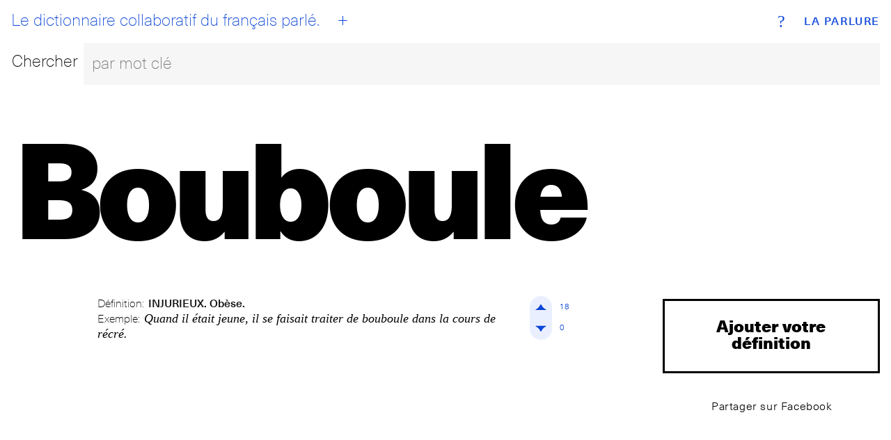

--- FILE ---
content_type: text/html; charset=utf-8
request_url: https://www.laparlure.com/terme/bouboule/
body_size: 2182
content:
<!DOCTYPE html>
<html lang="fr">
  <head>
    <meta charset="UTF-8">
    <meta name="viewport" content="width=device-width, initial-scale=1.0">
    <meta http-equiv="X-UA-Compatible" content="ie=edge">

    <title>Bouboule | La Parlure</title>

    <link rel="apple-touch-icon" sizes="180x180" href="/apple-touch-icon.png?v=wAX86OPQyl">
    <link rel="icon" type="image/png" sizes="32x32" href="/favicon-32x32.png?v=wAX86OPQyl">
    <link rel="icon" type="image/png" sizes="16x16" href="/favicon-16x16.png?v=wAX86OPQyl">
    <link rel="manifest" href="/site.webmanifest?v=wAX86OPQyl">
    <link rel="mask-icon" href="/safari-pinned-tab.svg?v=wAX86OPQyl" color="#5bbad5">
    <link rel="shortcut icon" href="/favicon.ico?v=wAX86OPQyl">
    <meta name="apple-mobile-web-app-title" content="La Parlure">
    <meta name="application-name" content="La Parlure">
    <meta name="msapplication-TileColor" content="#da532c">
    <meta name="theme-color" content="#ffffff">

    
      <script async src="https://www.googletagmanager.com/gtag/js?id=UA-8965052-1"></script>
      <script>
        window.dataLayer = window.dataLayer || [];
        function gtag(){dataLayer.push(arguments);}
        gtag('js', new Date());
        gtag('config', 'UA-8965052-1');
      </script>
    

    

    <script type="text/javascript">
      window.LA_PARLURE_ADD_URL = '/ajout/';
      window.LAPARLURE_SEARCH_PAGE_URL = '/recherche/';
    </script>

    
  <link rel="amphtml" href="/amp/terme/bouboule/">

  <link rel="stylesheet" href="https://d3ph7ylguiegpu.cloudfront.net/static/app-944e39a7.707159d7f3a1.css" />
<script type="module" crossorigin="" src="https://d3ph7ylguiegpu.cloudfront.net/static/app-4a735259.68b329da9893.js"></script>

  
    <meta name="description" content="Définition: INJURIEUX. Obèse. ◆ Exemple: Quand il était jeune, il se faisait traiter de bouboule dans la cours de récré." />
    <meta property="og:description" content="Définition: INJURIEUX. Obèse. ◆ Exemple: Quand il était jeune, il se faisait traiter de bouboule dans la cours de récré." />
  


  </head>
  <body class="alt">
    <div class="wrap wrap--index">
      <div class="bg bg--index"></div>
<div class="header">
  <div class="top-nav">
    <a class="brand" href="/">La Parlure</a>
    <a class="tagline" href="/">
      <div id="btn__home"></div>
      Le dictionnaire collaboratif du français parlé.
    </a>
    <a class="btn__add" href="/ajout/"><abbr>+</abbr></a>
    <a class="btn__info" href="/page/a-propos/"><abbr>?</abbr></a>
  </div>
  <form action="/recherche/" method="get">
    <fieldset class="search__bar">
      <div class="row">
        <div class="search__label"><label for="search_input">Chercher</label></div>
        <div class="search__bar">
          <input class="search__field" id="search_input" name="q" placeholder="par mot clé" autocomplete="off"></input>
        </div>
      </div>
    </fieldset>
  </form>
</div>

      
  <div id='searchResultsContainer' style='display:none'></div>

    <div class="entry hideOnSearchResults">
      <div class="entry__term">
        <h1 class='term--8down'>Bouboule</h1>
      </div>
      <div class="row">
        <div class="col-md-1 col-lg-1 actions actions--top">
          <br>
        </div>
        <div class="col-xs-12 col-sm-9 col-md-8 col-lg-8 entry__list">

          
            <ul>
              
                <li>
                  <div class="entry__item">
                    
                    <div class="card__def">
  <p class="entry__definition">
    <span class="entry__label">Définition:</span>
    <span class="entry__definition__text">INJURIEUX. Obèse.</span>
  </p>
  <p class="entry__example">
    <span class="entry__label">Exemple:</span>
    <span class="entry__example__text">Quand il était jeune, il se faisait traiter de bouboule dans la cours de récré.</span>
  </p>
</div>
<div class="vote">
  <div class="vote__up" data-def-id="5645" data-def-vote="1"><i><span>
    <svg version="1.1" id="Layer_1" xmlns="http://www.w3.org/2000/svg" xmlns:xlink="http://www.w3.org/1999/xlink" x="0px" y="0px"
       viewBox="-10 -10 69.7 69.7"  xml:space="preserve">

    <path class="upAone" d="M41.9,33.4c0,0-8.5,0-17.1-17.1C16.3,33.4,7.8,33.4,7.8,33.4H41.9z"/>
    <path class="upAtwo" d="M41.9,33.4c0,0-2.3-2.3-17.1-17.1C9.9,31.2,7.8,33.4,7.8,33.4H41.9z"/>
     </svg>

  </span></i><span class="vote__count" data-def-id="5645" data-def-vote="1">18</span></div>

  <div class="vote__down" data-def-id="5645" data-def-vote="0"><i><span>
    <svg version="1.1" id="Layer_1" xmlns="http://www.w3.org/2000/svg" xmlns:xlink="http://www.w3.org/1999/xlink" x="0px" y="0px"
   viewBox="-10 -10 69.7 69.7" style="enable-background:new 0 0 49.7 49.7;" xml:space="preserve">

    <path class="downAone" d="M7.8,16.3c0,0,8.5,0,17.1,17.1c8.5-17.1,17.1-17.1,17.1-17.1H7.8z"/>
    <path class="downAtwo" d="M7.8,16.3c0,0,2.3,2.3,17.1,17.1c14.9-14.9,17.1-17.1,17.1-17.1H7.8z"/>
    </svg>
  </span></i><span class="vote__count" data-def-id="5645" data-def-vote="0">0</span></div>
</div>


                  </div>
                </li>
              
            </ul>
            <!-- g:expression__exp_and_defs 2026-02-03T18:25:21.400697+00:00 -->
          

        </div>
        <div class="col-xs-12 col-sm-3 col-md-3 col-lg-3 entry__meta text-center">
          <a class="add__expression" href="/terme/bouboule/ajout/">Ajouter votre définition</a>
          <a class="btn btn--clear btn--share btn--sm" href="https://www.facebook.com/sharer/sharer.php?u=http%3A//www.laparlure.com/terme/bouboule/" target="_blank">Partager sur Facebook</a>
          
          <!--
            
          -->

        </div>
      </div>
    </div>

  <!-- g:page 2026-02-03T18:25:21.401075+00:00 -->

    </div>

    <footer class="footer">
      <div class="site-info"><span>© 2009-2026 La Parlure. Tous droits réservés.</span></div>
      <div class="band">
        <ul>
          <li><a href="/page/a-propos/">À propos</a></li>
        </ul>
      </div>
    </footer>

    
  
  <link rel="stylesheet" href="https://d3ph7ylguiegpu.cloudfront.net/static/searchBar-92081ab3.83dda64f32a1.css" />
<script type="module" crossorigin="" src="https://d3ph7ylguiegpu.cloudfront.net/static/entry-bcc99aff.07a7ec038895.js"></script>
<link href="https://d3ph7ylguiegpu.cloudfront.net/static/searchBar-b23915e4.bf53b2828da8.js" type="text/javascript" crossorigin="anonymous" rel="modulepreload" as="script" />

  </body>
</html>

--- FILE ---
content_type: text/css; charset="utf-8"
request_url: https://d3ph7ylguiegpu.cloudfront.net/static/searchBar-92081ab3.83dda64f32a1.css
body_size: 270
content:
.search__bar{overflow:hidden}.search__bar input,.search__bar textarea{border-style:solid none solid none;padding-right:1.5em}.header .search__bar{position:relative}.header .search__bar .search__bar{position:relative;flex:1}.header .search__bar .search__bar input{width:100%;margin-right:0}.input__field__remove{right:1.5em;position:absolute;background:transparent;z-index:2;margin-top:1px;transform:scale(0);transform-origin:center center}.input__field__remove span{font-size:1em;padding-left:.5em;padding-right:.25em;color:#000}.search__field__submit{z-index:1;opacity:0;height:100%;padding-left:1.5em;position:absolute;right:0;transform-origin:center center;background:rgba(0,0,255,0);border:0;border-bottom:0}.search__field__submit span svg{margin-top:-1px;margin-left:23px;width:30px;display:block}.search__field__submit:hover{background:none;border:0}.search__field__submit:focus{background:none}.search__field__submit:active{background:none}.searchArrow__one,.searchArrow__two{fill:#0b45d8}.searchArrow__one{visibility:hidden;opacity:0}
